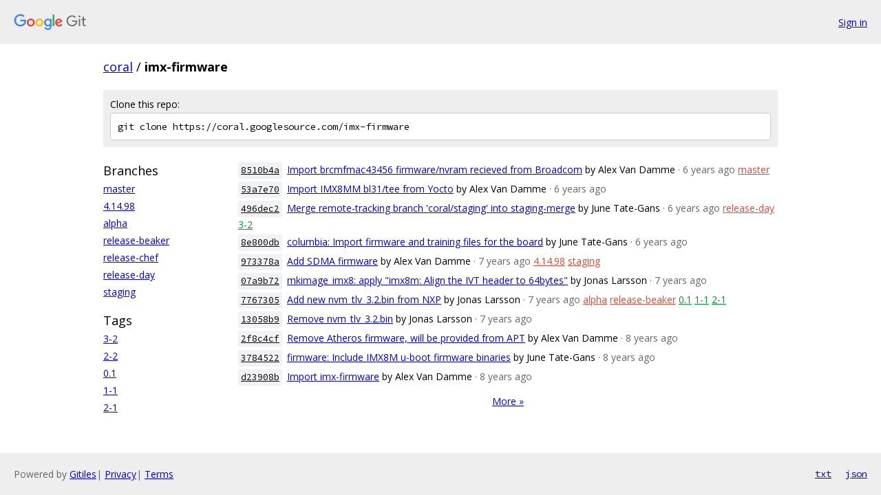

--- FILE ---
content_type: text/html; charset=utf-8
request_url: https://coral.googlesource.com/imx-firmware/
body_size: 9070
content:
<!DOCTYPE html><html lang="en"><head><meta charset="utf-8"><meta name="viewport" content="width=device-width, initial-scale=1"><title>imx-firmware - Git at Google</title><link rel="stylesheet" type="text/css" href="/+static/base.css"><!-- default customHeadTagPart --></head><body class="Site"><header class="Site-header"><div class="Header"><a class="Header-image" href="/"><img src="//www.gstatic.com/images/branding/lockups/2x/lockup_git_color_108x24dp.png" width="108" height="24" alt="Google Git"></a><div class="Header-menu"> <a class="Header-menuItem" href="https://accounts.google.com/AccountChooser?faa=1&amp;continue=https://coral.googlesource.com/login/imx-firmware/">Sign in</a> </div></div></header><div class="Site-content"><div class="Container "><div class="Breadcrumbs"><a class="Breadcrumbs-crumb" href="/?format=HTML">coral</a> / <span class="Breadcrumbs-crumb">imx-firmware</span></div><div class="CloneRepo"><div class="CloneRepo-title">Clone this repo:</div><input id="clone-repo-input" type="text" class="u-monospace CloneRepo-command" readonly="readonly" value="git clone https://coral.googlesource.com/imx-firmware"></div><div class="RepoShortlog"><div class="RepoShortlog-refs"><div class="RefList RefList--responsive"><h3 class="RefList-title">Branches</h3><ul class="RefList-items"><li class="RefList-item"><a href="/imx-firmware/+/refs/heads/master">master</a></li><li class="RefList-item"><a href="/imx-firmware/+/refs/heads/4.14.98">4.14.98</a></li><li class="RefList-item"><a href="/imx-firmware/+/refs/heads/alpha">alpha</a></li><li class="RefList-item"><a href="/imx-firmware/+/refs/heads/release-beaker">release-beaker</a></li><li class="RefList-item"><a href="/imx-firmware/+/refs/heads/release-chef">release-chef</a></li><li class="RefList-item"><a href="/imx-firmware/+/refs/heads/release-day">release-day</a></li><li class="RefList-item"><a href="/imx-firmware/+/refs/heads/staging">staging</a></li></ul></div><div class="RefList RefList--responsive"><h3 class="RefList-title">Tags</h3><ul class="RefList-items"><li class="RefList-item"><a href="/imx-firmware/+/refs/tags/3-2">3-2</a></li><li class="RefList-item"><a href="/imx-firmware/+/refs/tags/2-2">2-2</a></li><li class="RefList-item"><a href="/imx-firmware/+/refs/tags/0.1">0.1</a></li><li class="RefList-item"><a href="/imx-firmware/+/refs/tags/1-1">1-1</a></li><li class="RefList-item"><a href="/imx-firmware/+/refs/tags/2-1">2-1</a></li></ul></div></div><div class="RepoShortlog-log"><ol class="CommitLog"><li class="CommitLog-item CommitLog-item--oneline"><a class="u-sha1 u-monospace CommitLog-sha1" href="/imx-firmware/+/8510b4a900368694dd2781b82b49b556779fd9ec">8510b4a</a> <a href="/imx-firmware/+/8510b4a900368694dd2781b82b49b556779fd9ec">Import brcmfmac43456 firmware/nvram recieved from Broadcom</a> <span class="CommitLog-author" title="atv@google.com">by Alex Van Damme</span> <span class="CommitLog-time" title="Wed Oct 23 15:25:57 2019 -0700">· 6 years ago</span> <a class="CommitLog-branchLabel" href="/imx-firmware/+/refs/heads/master">master</a></li><li class="CommitLog-item CommitLog-item--oneline"><a class="u-sha1 u-monospace CommitLog-sha1" href="/imx-firmware/+/53a7e7005475fe99db6e4286eeb7cfef20307c5e">53a7e70</a> <a href="/imx-firmware/+/53a7e7005475fe99db6e4286eeb7cfef20307c5e">Import IMX8MM bl31/tee from Yocto</a> <span class="CommitLog-author" title="atv@google.com">by Alex Van Damme</span> <span class="CommitLog-time" title="Wed Oct 09 16:04:52 2019 -0700">· 6 years ago</span></li><li class="CommitLog-item CommitLog-item--oneline"><a class="u-sha1 u-monospace CommitLog-sha1" href="/imx-firmware/+/496dec21f0d2a086a423c92e87eb14dd5ad921b3">496dec2</a> <a href="/imx-firmware/+/496dec21f0d2a086a423c92e87eb14dd5ad921b3">Merge remote-tracking branch &#39;coral/staging&#39; into staging-merge</a> <span class="CommitLog-author" title="jtgans@google.com">by June Tate-Gans</span> <span class="CommitLog-time" title="Thu Sep 12 11:21:38 2019 -0500">· 6 years ago</span> <a class="CommitLog-branchLabel" href="/imx-firmware/+/refs/heads/release-day">release-day</a> <a class="CommitLog-tagLabel" href="/imx-firmware/+/refs/tags/3-2">3-2</a></li><li class="CommitLog-item CommitLog-item--oneline"><a class="u-sha1 u-monospace CommitLog-sha1" href="/imx-firmware/+/8e800db251b54d5cf8c6ea0c9d64af0b296c0320">8e800db</a> <a href="/imx-firmware/+/8e800db251b54d5cf8c6ea0c9d64af0b296c0320">columbia: Import firmware and training files for the board</a> <span class="CommitLog-author" title="jtgans@google.com">by June Tate-Gans</span> <span class="CommitLog-time" title="Tue Aug 20 14:17:26 2019 -0500">· 6 years ago</span></li><li class="CommitLog-item CommitLog-item--oneline"><a class="u-sha1 u-monospace CommitLog-sha1" href="/imx-firmware/+/973378a4f3f31edd9d49b8bf76a4e1800fe13644">973378a</a> <a href="/imx-firmware/+/973378a4f3f31edd9d49b8bf76a4e1800fe13644">Add SDMA firmware</a> <span class="CommitLog-author" title="atv@google.com">by Alex Van Damme</span> <span class="CommitLog-time" title="Mon Jun 24 14:06:55 2019 -0700">· 7 years ago</span> <a class="CommitLog-branchLabel" href="/imx-firmware/+/refs/heads/4.14.98">4.14.98</a> <a class="CommitLog-branchLabel" href="/imx-firmware/+/refs/heads/staging">staging</a></li><li class="CommitLog-item CommitLog-item--oneline"><a class="u-sha1 u-monospace CommitLog-sha1" href="/imx-firmware/+/07a9b723deed0a98e23c8ca03eae01d44a188467">07a9b72</a> <a href="/imx-firmware/+/07a9b723deed0a98e23c8ca03eae01d44a188467">mkimage_imx8: apply &quot;imx8m: Align the IVT header to 64bytes&quot;</a> <span class="CommitLog-author" title="ljonas@google.com">by Jonas Larsson</span> <span class="CommitLog-time" title="Wed Mar 27 16:42:08 2019 -0700">· 7 years ago</span></li><li class="CommitLog-item CommitLog-item--oneline"><a class="u-sha1 u-monospace CommitLog-sha1" href="/imx-firmware/+/77673052cb0252ae744f0df8610946f76e1f7cde">7767305</a> <a href="/imx-firmware/+/77673052cb0252ae744f0df8610946f76e1f7cde">Add new nvm_tlv_3.2.bin from NXP</a> <span class="CommitLog-author" title="ljonas@google.com">by Jonas Larsson</span> <span class="CommitLog-time" title="Thu Aug 30 14:04:41 2018 -0700">· 7 years ago</span> <a class="CommitLog-branchLabel" href="/imx-firmware/+/refs/heads/alpha">alpha</a> <a class="CommitLog-branchLabel" href="/imx-firmware/+/refs/heads/release-beaker">release-beaker</a> <a class="CommitLog-tagLabel" href="/imx-firmware/+/refs/tags/0.1">0.1</a> <a class="CommitLog-tagLabel" href="/imx-firmware/+/refs/tags/1-1">1-1</a> <a class="CommitLog-tagLabel" href="/imx-firmware/+/refs/tags/2-1">2-1</a></li><li class="CommitLog-item CommitLog-item--oneline"><a class="u-sha1 u-monospace CommitLog-sha1" href="/imx-firmware/+/13058b992cfb9f0aa7a59f0304dc156abdb61ee0">13058b9</a> <a href="/imx-firmware/+/13058b992cfb9f0aa7a59f0304dc156abdb61ee0">Remove nvm_tlv_3.2.bin</a> <span class="CommitLog-author" title="ljonas@google.com">by Jonas Larsson</span> <span class="CommitLog-time" title="Wed Aug 29 22:25:54 2018 -0700">· 7 years ago</span></li><li class="CommitLog-item CommitLog-item--oneline"><a class="u-sha1 u-monospace CommitLog-sha1" href="/imx-firmware/+/2f8c4cfeaeef8ba6c2dc5ad42dd9ac4d86c3072b">2f8c4cf</a> <a href="/imx-firmware/+/2f8c4cfeaeef8ba6c2dc5ad42dd9ac4d86c3072b">Remove Atheros firmware, will be provided from APT</a> <span class="CommitLog-author" title="atv@google.com">by Alex Van Damme</span> <span class="CommitLog-time" title="Wed May 23 15:38:47 2018 -0700">· 8 years ago</span></li><li class="CommitLog-item CommitLog-item--oneline"><a class="u-sha1 u-monospace CommitLog-sha1" href="/imx-firmware/+/37845223a898edcc09773bd238226dbccdc90aa9">3784522</a> <a href="/imx-firmware/+/37845223a898edcc09773bd238226dbccdc90aa9">firmware: Include IMX8M u-boot firmware binaries</a> <span class="CommitLog-author" title="jtgans@google.com">by June Tate-Gans</span> <span class="CommitLog-time" title="Thu May 31 15:55:18 2018 -0700">· 8 years ago</span></li><li class="CommitLog-item CommitLog-item--oneline"><a class="u-sha1 u-monospace CommitLog-sha1" href="/imx-firmware/+/d23908b20efc671565aeb69e3b6b13a7ad9136b0">d23908b</a> <a href="/imx-firmware/+/d23908b20efc671565aeb69e3b6b13a7ad9136b0">Import imx-firmware</a> <span class="CommitLog-author" title="atv@google.com">by Alex Van Damme</span> <span class="CommitLog-time" title="Thu May 17 10:51:06 2018 -0700">· 8 years ago</span></li></ol><nav class="LogNav"><a class="LogNav-next" href="/imx-firmware/+log">More &raquo;</a></nav></div></div></div> <!-- Container --></div> <!-- Site-content --><footer class="Site-footer"><div class="Footer"><span class="Footer-poweredBy">Powered by <a href="https://gerrit.googlesource.com/gitiles/">Gitiles</a>| <a href="https://policies.google.com/privacy">Privacy</a>| <a href="https://policies.google.com/terms">Terms</a></span><span class="Footer-formats"><a class="u-monospace Footer-formatsItem" href="?format=TEXT">txt</a> <a class="u-monospace Footer-formatsItem" href="?format=JSON">json</a></span></div></footer></body></html><script nonce="VZTycCvBrPJULOKO7ZUkEg">{let f = document.getElementById("clone-repo-input"); f.onclick = () => {f.focus(); if (f.selectionStart === f.selectionEnd) {f.select();}};}</script>